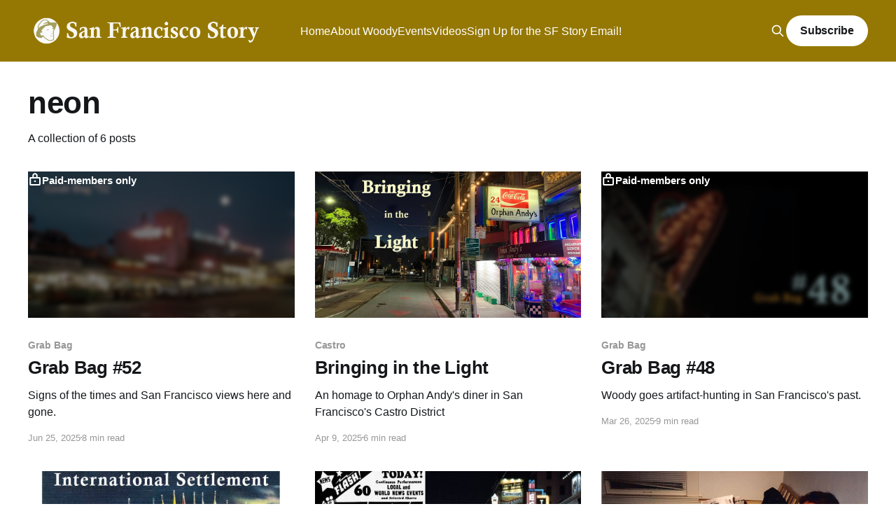

--- FILE ---
content_type: text/html; charset=utf-8
request_url: https://www.sanfranciscostory.com/tag/neon/
body_size: 6390
content:
<!DOCTYPE html>
<html lang="en">
<head>

    <title>neon - San Francisco Story</title>
    <meta charset="utf-8" />
    <meta http-equiv="X-UA-Compatible" content="IE=edge" />
    <meta name="HandheldFriendly" content="True" />
    <meta name="viewport" content="width=device-width, initial-scale=1.0" />

    <link rel="stylesheet" type="text/css" href="https://www.sanfranciscostory.com/assets/built/screen.css?v=4ced9e7082" />

    <link rel="icon" href="https://www.sanfranciscostory.com/content/images/size/w256h256/2022/04/woody-graphic3.png" type="image/png">
    <link rel="canonical" href="https://www.sanfranciscostory.com/tag/neon/">
    <meta name="referrer" content="no-referrer-when-downgrade">
    
    <meta property="og:site_name" content="San Francisco Story">
    <meta property="og:type" content="website">
    <meta property="og:title" content="neon - San Francisco Story">
    <meta property="og:description" content="San Francisco history snippets, tall tales, videos, old photos, and newsletters from the tall &quot;SF History guy with the hat.&quot;">
    <meta property="og:url" content="https://www.sanfranciscostory.com/tag/neon/">
    <meta property="og:image" content="https://www.sanfranciscostory.com/content/images/size/w1200/2022/02/IMG_1036.jpeg">
    <meta name="twitter:card" content="summary_large_image">
    <meta name="twitter:title" content="neon - San Francisco Story">
    <meta name="twitter:description" content="San Francisco history snippets, tall tales, videos, old photos, and newsletters from the tall &quot;SF History guy with the hat.&quot;">
    <meta name="twitter:url" content="https://www.sanfranciscostory.com/tag/neon/">
    <meta name="twitter:image" content="https://www.sanfranciscostory.com/content/images/size/w1200/2022/02/IMG_1036.jpeg">
    <meta property="og:image:width" content="1200">
    <meta property="og:image:height" content="900">
    
    <script type="application/ld+json">
{
    "@context": "https://schema.org",
    "@type": "Series",
    "publisher": {
        "@type": "Organization",
        "name": "San Francisco Story",
        "url": "https://www.sanfranciscostory.com/",
        "logo": {
            "@type": "ImageObject",
            "url": "https://www.sanfranciscostory.com/content/images/2022/04/Banner5-3.png"
        }
    },
    "url": "https://www.sanfranciscostory.com/tag/neon/",
    "name": "neon",
    "mainEntityOfPage": "https://www.sanfranciscostory.com/tag/neon/"
}
    </script>

    <meta name="generator" content="Ghost 6.13">
    <link rel="alternate" type="application/rss+xml" title="San Francisco Story" href="https://www.sanfranciscostory.com/rss/">
    <script defer src="https://cdn.jsdelivr.net/ghost/portal@~2.56/umd/portal.min.js" data-i18n="true" data-ghost="https://www.sanfranciscostory.com/" data-key="c7536782ba638718998df4b4a9" data-api="https://sanfranciscostory.ghost.io/ghost/api/content/" data-locale="en" crossorigin="anonymous"></script><style id="gh-members-styles">.gh-post-upgrade-cta-content,
.gh-post-upgrade-cta {
    display: flex;
    flex-direction: column;
    align-items: center;
    font-family: -apple-system, BlinkMacSystemFont, 'Segoe UI', Roboto, Oxygen, Ubuntu, Cantarell, 'Open Sans', 'Helvetica Neue', sans-serif;
    text-align: center;
    width: 100%;
    color: #ffffff;
    font-size: 16px;
}

.gh-post-upgrade-cta-content {
    border-radius: 8px;
    padding: 40px 4vw;
}

.gh-post-upgrade-cta h2 {
    color: #ffffff;
    font-size: 28px;
    letter-spacing: -0.2px;
    margin: 0;
    padding: 0;
}

.gh-post-upgrade-cta p {
    margin: 20px 0 0;
    padding: 0;
}

.gh-post-upgrade-cta small {
    font-size: 16px;
    letter-spacing: -0.2px;
}

.gh-post-upgrade-cta a {
    color: #ffffff;
    cursor: pointer;
    font-weight: 500;
    box-shadow: none;
    text-decoration: underline;
}

.gh-post-upgrade-cta a:hover {
    color: #ffffff;
    opacity: 0.8;
    box-shadow: none;
    text-decoration: underline;
}

.gh-post-upgrade-cta a.gh-btn {
    display: block;
    background: #ffffff;
    text-decoration: none;
    margin: 28px 0 0;
    padding: 8px 18px;
    border-radius: 4px;
    font-size: 16px;
    font-weight: 600;
}

.gh-post-upgrade-cta a.gh-btn:hover {
    opacity: 0.92;
}</style><script async src="https://js.stripe.com/v3/"></script>
    <script defer src="https://cdn.jsdelivr.net/ghost/sodo-search@~1.8/umd/sodo-search.min.js" data-key="c7536782ba638718998df4b4a9" data-styles="https://cdn.jsdelivr.net/ghost/sodo-search@~1.8/umd/main.css" data-sodo-search="https://sanfranciscostory.ghost.io/" data-locale="en" crossorigin="anonymous"></script>
    
    <link href="https://www.sanfranciscostory.com/webmentions/receive/" rel="webmention">
    <script defer src="/public/cards.min.js?v=4ced9e7082"></script>
    <link rel="stylesheet" type="text/css" href="/public/cards.min.css?v=4ced9e7082">
    <script defer src="/public/comment-counts.min.js?v=4ced9e7082" data-ghost-comments-counts-api="https://www.sanfranciscostory.com/members/api/comments/counts/"></script>
    <script defer src="/public/member-attribution.min.js?v=4ced9e7082"></script>
    <script defer src="/public/ghost-stats.min.js?v=4ced9e7082" data-stringify-payload="false" data-datasource="analytics_events" data-storage="localStorage" data-host="https://www.sanfranciscostory.com/.ghost/analytics/api/v1/page_hit"  tb_site_uuid="fc8a5f35-19fb-43f4-9ec3-10939af610a3" tb_post_uuid="undefined" tb_post_type="null" tb_member_uuid="undefined" tb_member_status="undefined"></script><style>:root {--ghost-accent-color: #957803;}</style>
    <!-- Global site tag (gtag.js) - Google Analytics -->
<script async src="https://www.googletagmanager.com/gtag/js?id=G-3786XTWCXK"></script>
<script>
  window.dataLayer = window.dataLayer || [];
  function gtag(){dataLayer.push(arguments);}
  gtag('js', new Date());

  gtag('config', 'G-3786XTWCXK');
</script>
<script defer="" data-domain="sanfranciscostory.com" src="https://plausible.io/js/script.hash.outbound-links.js"></script>

</head>
<body class="tag-template tag-neon is-head-left-logo has-cover">
<div class="viewport">

    <header id="gh-head" class="gh-head outer">
        <div class="gh-head-inner inner">
            <div class="gh-head-brand">
                <a class="gh-head-logo" href="https://www.sanfranciscostory.com">
                        <img src="https://www.sanfranciscostory.com/content/images/2022/04/Banner5-3.png" alt="San Francisco Story">
                </a>
                <button class="gh-search gh-icon-btn" data-ghost-search><svg xmlns="http://www.w3.org/2000/svg" fill="none" viewBox="0 0 24 24" stroke="currentColor" stroke-width="2" width="20" height="20"><path stroke-linecap="round" stroke-linejoin="round" d="M21 21l-6-6m2-5a7 7 0 11-14 0 7 7 0 0114 0z"></path></svg></button>
                <button class="gh-burger"></button>
            </div>

            <nav class="gh-head-menu">
                <ul class="nav">
    <li class="nav-home"><a href="https://www.sanfranciscostory.com/">Home</a></li>
    <li class="nav-about-woody"><a href="https://www.sanfranciscostory.com/about/">About Woody</a></li>
    <li class="nav-events"><a href="https://www.sanfranciscostory.com/events/">Events</a></li>
    <li class="nav-videos"><a href="https://www.sanfranciscostory.com/videos/">Videos</a></li>
    <li class="nav-sign-up-for-the-sf-story-email"><a href="https://www.sanfranciscostory.com/#/portal">Sign Up for the SF Story Email!</a></li>
</ul>

            </nav>

            <div class="gh-head-actions">
                    <button class="gh-search gh-icon-btn" data-ghost-search><svg xmlns="http://www.w3.org/2000/svg" fill="none" viewBox="0 0 24 24" stroke="currentColor" stroke-width="2" width="20" height="20"><path stroke-linecap="round" stroke-linejoin="round" d="M21 21l-6-6m2-5a7 7 0 11-14 0 7 7 0 0114 0z"></path></svg></button>
                            <a class="gh-head-button" href="#/portal/signup" data-portal="signup">Subscribe</a>
            </div>
        </div>
    </header>

    <div class="site-content">
        
<main id="site-main" class="site-main outer">
<div class="inner posts">
    <div class="post-feed">

        <section class="post-card post-card-large">


            <div class="post-card-content">
            <div class="post-card-content-link">
                <header class="post-card-header">
                    <h2 class="post-card-title">neon</h2>
                </header>
                <div class="post-card-excerpt">
                        A collection of 6 posts
                </div>
            </div>
            </div>

        </section>

            
<article class="post-card post tag-grab-bag tag-billboards tag-sign tag-rotunda tag-sutro-heights tag-adolph-sutro tag-parapet tag-a-s-baldwin tag-urban-archaeology tag-embarcadero tag-48th-avenue tag-la-playa tag-roadhouse tag-richmond-district tag-newspapers tag-chorus-girl tag-the-lodge-cafe tag-apartments tag-irving-street tag-carville tag-sunset-district tag-ocean-beach tag-lower-great-highway tag-great-highway tag-john-brumund tag-grocery tag-nostalgia tag-adulting tag-woody-life tag-woody-labounty tag-woody-wednesday tag-memories tag-waldenbooks tag-marquards tag-smoke-shop tag-news-stand tag-cigar-shop tag-market tag-omar-khayyams tag-restaurant tag-architecture tag-powell-street tag-ofarrell-street tag-john-king tag-aliotos tag-fishermans-wharf tag-fishermans-grotto tag-neon tag-pier-45 tag-taylor-street tag-1910s tag-advertisement tag-bar tag-downtown tag-guess-where tag-historical-photos tag-history tag-lincoln-way tag-local-history tag-mystery-solved tag-observatory tag-san-francisco tag-san-francisco-chronicle tag-san-francisco-history post-access-paid">

    <a class="post-card-image-link" href="/grab-bag-52/">

        <img class="post-card-image"
            srcset="/content/images/size/w300/2025/06/Ghost-feature-3.jpg 300w,
                    /content/images/size/w600/2025/06/Ghost-feature-3.jpg 600w,
                    /content/images/size/w1000/2025/06/Ghost-feature-3.jpg 1000w,
                    /content/images/size/w2000/2025/06/Ghost-feature-3.jpg 2000w"
            sizes="(max-width: 1000px) 400px, 800px"
            src="/content/images/size/w600/2025/06/Ghost-feature-3.jpg"
            alt="Grab Bag #52"
            loading="lazy"
        />

            <div class="post-card-access">
                <svg width="20" height="20" viewBox="0 0 20 20" fill="none" xmlns="http://www.w3.org/2000/svg">
    <path d="M16.25 6.875H3.75C3.40482 6.875 3.125 7.15482 3.125 7.5V16.25C3.125 16.5952 3.40482 16.875 3.75 16.875H16.25C16.5952 16.875 16.875 16.5952 16.875 16.25V7.5C16.875 7.15482 16.5952 6.875 16.25 6.875Z" stroke="currentColor" stroke-width="2" stroke-linecap="round" stroke-linejoin="round"></path>
    <path d="M7.1875 6.875V4.0625C7.1875 3.31658 7.48382 2.60121 8.01126 2.07376C8.53871 1.54632 9.25408 1.25 10 1.25C10.7459 1.25 11.4613 1.54632 11.9887 2.07376C12.5162 2.60121 12.8125 3.31658 12.8125 4.0625V6.875" stroke="currentColor" stroke-width="2" stroke-linecap="round" stroke-linejoin="round"></path>
    <path d="M10 13.125C10.6904 13.125 11.25 12.5654 11.25 11.875C11.25 11.1846 10.6904 10.625 10 10.625C9.30964 10.625 8.75 11.1846 8.75 11.875C8.75 12.5654 9.30964 13.125 10 13.125Z" fill="currentColor"></path>
</svg>                    Paid-members only
            </div>

    </a>

    <div class="post-card-content">

        <a class="post-card-content-link" href="/grab-bag-52/">
            <header class="post-card-header">
                <div class="post-card-tags">
                        <span class="post-card-primary-tag">Grab Bag</span>
                </div>
                <h2 class="post-card-title">
                    Grab Bag #52
                </h2>
            </header>
                <div class="post-card-excerpt">Signs of the times and San Francisco views here and gone.</div>
        </a>

        <footer class="post-card-meta">
            <time class="post-card-meta-date" datetime="2025-06-25">Jun 25, 2025</time>
                <span class="post-card-meta-length">8 min read</span>
                <script
    data-ghost-comment-count="685aa295d160360001c893bf"
    data-ghost-comment-count-empty=""
    data-ghost-comment-count-singular="comment"
    data-ghost-comment-count-plural="comments"
    data-ghost-comment-count-tag="span"
    data-ghost-comment-count-class-name=""
    data-ghost-comment-count-autowrap="true"
>
</script>
        </footer>

    </div>

</article>
            
<article class="post-card post tag-castro tag-castro-street tag-eureka-valley tag-bar tag-tavern tag-restaurant tag-diner tag-17th-street tag-market-street tag-dennis-ziebell tag-bill-pung tag-castro-theater tag-neon tag-lgbtq tag-old-photo tag-william-mullane tag-osborne-bye tag-bobbies-hot-dogs tag-san-francisco tag-business tag-maryellen-cunha tag-peggy-forster tag-city-landmark tag-five-corners-restaurant tag-woody-labounty tag-memories tag-woody-life tag-woody-wednesday tag-1970s tag-1980s">

    <a class="post-card-image-link" href="/bringing-in-the-light/">

        <img class="post-card-image"
            srcset="/content/images/size/w300/2025/04/Ghost-feature-1.jpg 300w,
                    /content/images/size/w600/2025/04/Ghost-feature-1.jpg 600w,
                    /content/images/size/w1000/2025/04/Ghost-feature-1.jpg 1000w,
                    /content/images/size/w2000/2025/04/Ghost-feature-1.jpg 2000w"
            sizes="(max-width: 1000px) 400px, 800px"
            src="/content/images/size/w600/2025/04/Ghost-feature-1.jpg"
            alt="Bringing in the Light"
            loading="lazy"
        />


    </a>

    <div class="post-card-content">

        <a class="post-card-content-link" href="/bringing-in-the-light/">
            <header class="post-card-header">
                <div class="post-card-tags">
                        <span class="post-card-primary-tag">Castro</span>
                </div>
                <h2 class="post-card-title">
                    Bringing in the Light
                </h2>
            </header>
                <div class="post-card-excerpt">An homage to Orphan Andy&#39;s diner in San Francisco&#39;s Castro District</div>
        </a>

        <footer class="post-card-meta">
            <time class="post-card-meta-date" datetime="2025-04-09">Apr 9, 2025</time>
                <span class="post-card-meta-length">6 min read</span>
                <script
    data-ghost-comment-count="67f32f7a34aa580001ab6914"
    data-ghost-comment-count-empty=""
    data-ghost-comment-count-singular="comment"
    data-ghost-comment-count-plural="comments"
    data-ghost-comment-count-tag="span"
    data-ghost-comment-count-class-name=""
    data-ghost-comment-count-autowrap="true"
>
</script>
        </footer>

    </div>

</article>
            
<article class="post-card post tag-grab-bag tag-schnitzel-house tag-guess-where tag-elk-lake tag-golden-gate-park tag-cecilia-bancroft-graham tag-art tag-urban-forestry-center tag-dolphins tag-sculpture tag-golden-gate-international-exposition tag-ggie tag-whales tag-robert-boardman-howard tag-anne-schnoebelen tag-treasure-island tag-sewage tag-benny-bufano tag-jerrold-avenue tag-phelps-street tag-bayview tag-north-point tag-nightclub tag-international-settlement tag-pete-gavello tag-riviera tag-monaco tag-restaurant tag-old-photo tag-herb-caen tag-barbary-coast tag-pacific-avenue tag-sign tag-leg tag-cafe-society tag-dizzy-gillespie tag-the-chez-paree tag-mason-street tag-glide-church tag-tenderloin-museum tag-fat-boy tag-barbeque tag-great-highway tag-la-playa tag-musee-mecanique tag-dan-zelinsky tag-dennis-ororke tag-lower-great-highway tag-motel tag-grand-canyon tag-academy-of-sciences tag-advertisement tag-artists tag-building tag-business tag-david-gallagher tag-family tag-found-photos tag-friends-of-woody tag-historical-photos tag-history tag-lincoln-way tag-local-history tag-neon tag-pacific tag-parks tag-pierino-gavello tag-san-francisco tag-san-francisco-history tag-san-francisco-recreation-and-parks tag-statue tag-theatres tag-theaters tag-woody-family tag-woody-labounty tag-woody-wednesday post-access-paid">

    <a class="post-card-image-link" href="/grab-bag-48/">

        <img class="post-card-image"
            srcset="/content/images/size/w300/2025/03/Ghost-feature-3.jpg 300w,
                    /content/images/size/w600/2025/03/Ghost-feature-3.jpg 600w,
                    /content/images/size/w1000/2025/03/Ghost-feature-3.jpg 1000w,
                    /content/images/size/w2000/2025/03/Ghost-feature-3.jpg 2000w"
            sizes="(max-width: 1000px) 400px, 800px"
            src="/content/images/size/w600/2025/03/Ghost-feature-3.jpg"
            alt="Grab Bag #48"
            loading="lazy"
        />

            <div class="post-card-access">
                <svg width="20" height="20" viewBox="0 0 20 20" fill="none" xmlns="http://www.w3.org/2000/svg">
    <path d="M16.25 6.875H3.75C3.40482 6.875 3.125 7.15482 3.125 7.5V16.25C3.125 16.5952 3.40482 16.875 3.75 16.875H16.25C16.5952 16.875 16.875 16.5952 16.875 16.25V7.5C16.875 7.15482 16.5952 6.875 16.25 6.875Z" stroke="currentColor" stroke-width="2" stroke-linecap="round" stroke-linejoin="round"></path>
    <path d="M7.1875 6.875V4.0625C7.1875 3.31658 7.48382 2.60121 8.01126 2.07376C8.53871 1.54632 9.25408 1.25 10 1.25C10.7459 1.25 11.4613 1.54632 11.9887 2.07376C12.5162 2.60121 12.8125 3.31658 12.8125 4.0625V6.875" stroke="currentColor" stroke-width="2" stroke-linecap="round" stroke-linejoin="round"></path>
    <path d="M10 13.125C10.6904 13.125 11.25 12.5654 11.25 11.875C11.25 11.1846 10.6904 10.625 10 10.625C9.30964 10.625 8.75 11.1846 8.75 11.875C8.75 12.5654 9.30964 13.125 10 13.125Z" fill="currentColor"></path>
</svg>                    Paid-members only
            </div>

    </a>

    <div class="post-card-content">

        <a class="post-card-content-link" href="/grab-bag-48/">
            <header class="post-card-header">
                <div class="post-card-tags">
                        <span class="post-card-primary-tag">Grab Bag</span>
                </div>
                <h2 class="post-card-title">
                    Grab Bag #48
                </h2>
            </header>
                <div class="post-card-excerpt">Woody goes artifact-hunting in San Francisco&#39;s past.</div>
        </a>

        <footer class="post-card-meta">
            <time class="post-card-meta-date" datetime="2025-03-26">Mar 26, 2025</time>
                <span class="post-card-meta-length">9 min read</span>
                <script
    data-ghost-comment-count="67df27f651393f0001eb6f8f"
    data-ghost-comment-count-empty=""
    data-ghost-comment-count-singular="comment"
    data-ghost-comment-count-plural="comments"
    data-ghost-comment-count-tag="span"
    data-ghost-comment-count-class-name=""
    data-ghost-comment-count-autowrap="true"
>
</script>
        </footer>

    </div>

</article>
            
<article class="post-card post tag-jackson-square tag-north-beach tag-telegraph-hill tag-pacific-avenue tag-barbary-coast tag-montgomery-street tag-international-settlement tag-kearny-street tag-kearny tag-pacific tag-montgomery-block tag-restaurant tag-bar tag-pierino-gavello tag-pete-gavello tag-lucca tag-ggie tag-terrific-street tag-latin-quarter tag-arches tag-arch tag-neon tag-monaco tag-pago-pago tag-george-perasso tag-hurricane tag-la-conga tag-the-covered-wagon tag-don-clever tag-mural tag-bee-goman tag-ray-goman tag-gay-90s tag-nightclub tag-the-barn tag-the-showboat tag-house-of-pisco tag-world-war-ii tag-elmer-gavello tag-pal-joey tag-frank-sinatra tag-kim-novak tag-rita-hayworth tag-thomassons tag-burlesque tag-business tag-column tag-downtown tag-golden-gate-international-exposition tag-gold-rush tag-history tag-local-history tag-pillar tag-saloon tag-san-francisco tag-san-francisco-history tag-street tag-street-signs tag-theaters tag-theatres tag-woody-labounty tag-woody-wednesday">

    <a class="post-card-image-link" href="/international-settlement/">

        <img class="post-card-image"
            srcset="/content/images/size/w300/2025/03/Ghost-feature-2.jpg 300w,
                    /content/images/size/w600/2025/03/Ghost-feature-2.jpg 600w,
                    /content/images/size/w1000/2025/03/Ghost-feature-2.jpg 1000w,
                    /content/images/size/w2000/2025/03/Ghost-feature-2.jpg 2000w"
            sizes="(max-width: 1000px) 400px, 800px"
            src="/content/images/size/w600/2025/03/Ghost-feature-2.jpg"
            alt="International Settlement"
            loading="lazy"
        />


    </a>

    <div class="post-card-content">

        <a class="post-card-content-link" href="/international-settlement/">
            <header class="post-card-header">
                <div class="post-card-tags">
                        <span class="post-card-primary-tag">Jackson Square</span>
                </div>
                <h2 class="post-card-title">
                    International Settlement
                </h2>
            </header>
                <div class="post-card-excerpt">The exotic restaurant row that was the last gasp of San Francisco&#39;s Barbary Coast.</div>
        </a>

        <footer class="post-card-meta">
            <time class="post-card-meta-date" datetime="2025-03-19">Mar 19, 2025</time>
                <span class="post-card-meta-length">8 min read</span>
                <script
    data-ghost-comment-count="67d74ae0ca4a8c0001272541"
    data-ghost-comment-count-empty=""
    data-ghost-comment-count-singular="comment"
    data-ghost-comment-count-plural="comments"
    data-ghost-comment-count-tag="span"
    data-ghost-comment-count-class-name=""
    data-ghost-comment-count-autowrap="true"
>
</script>
        </footer>

    </div>

</article>
            
<article class="post-card post tag-downtown tag-market-street tag-powell-street tag-5th-street tag-theatres tag-theaters tag-telenews-theatre tag-movies tag-newsreels tag-telenews-theater tag-business tag-history tag-hallidie-plaza tag-building tag-local-history tag-neon tag-san-francisco tag-san-francisco-history tag-woody-labounty tag-woody-wednesday">

    <a class="post-card-image-link" href="/telenews/">

        <img class="post-card-image"
            srcset="/content/images/size/w300/2024/09/Ghost-feature-2.jpg 300w,
                    /content/images/size/w600/2024/09/Ghost-feature-2.jpg 600w,
                    /content/images/size/w1000/2024/09/Ghost-feature-2.jpg 1000w,
                    /content/images/size/w2000/2024/09/Ghost-feature-2.jpg 2000w"
            sizes="(max-width: 1000px) 400px, 800px"
            src="/content/images/size/w600/2024/09/Ghost-feature-2.jpg"
            alt="Telenews Theatre"
            loading="lazy"
        />


    </a>

    <div class="post-card-content">

        <a class="post-card-content-link" href="/telenews/">
            <header class="post-card-header">
                <div class="post-card-tags">
                        <span class="post-card-primary-tag">Downtown</span>
                </div>
                <h2 class="post-card-title">
                    Telenews Theatre
                </h2>
            </header>
                <div class="post-card-excerpt">San Francisco had an all-news theater from 1939 to 1967. Admission gave you the whole world and a quiet retreat from the same.</div>
        </a>

        <footer class="post-card-meta">
            <time class="post-card-meta-date" datetime="2024-09-25">Sep 25, 2024</time>
                <span class="post-card-meta-length">7 min read</span>
                <script
    data-ghost-comment-count="66f176192d52c50001912db4"
    data-ghost-comment-count-empty=""
    data-ghost-comment-count-singular="comment"
    data-ghost-comment-count-plural="comments"
    data-ghost-comment-count-tag="span"
    data-ghost-comment-count-class-name=""
    data-ghost-comment-count-autowrap="true"
>
</script>
        </footer>

    </div>

</article>
            
<article class="post-card post tag-grab-bag tag-soma tag-fire tag-newspapers tag-san-francisco-chronicle tag-history tag-woody-labounty tag-hotel tag-rain tag-drought tag-art tag-theatres tag-movies tag-neon tag-illustration tag-herb-caen tag-woody-family">

    <a class="post-card-image-link" href="/woody-grab-bag-1/">

        <img class="post-card-image"
            srcset="/content/images/size/w300/2022/03/woody-news.jpg 300w,
                    /content/images/size/w600/2022/03/woody-news.jpg 600w,
                    /content/images/size/w1000/2022/03/woody-news.jpg 1000w,
                    /content/images/size/w2000/2022/03/woody-news.jpg 2000w"
            sizes="(max-width: 1000px) 400px, 800px"
            src="/content/images/size/w600/2022/03/woody-news.jpg"
            alt="Woody LaBounty with newspaper"
            loading="lazy"
        />


    </a>

    <div class="post-card-content">

        <a class="post-card-content-link" href="/woody-grab-bag-1/">
            <header class="post-card-header">
                <div class="post-card-tags">
                        <span class="post-card-primary-tag">Grab Bag</span>
                </div>
                <h2 class="post-card-title">
                    Woody Grab Bag #001
                </h2>
            </header>
                <div class="post-card-excerpt">Debut of the Woody Grab Bag, a San Francisco history hash.</div>
        </a>

        <footer class="post-card-meta">
            <time class="post-card-meta-date" datetime="2022-06-15">Jun 15, 2022</time>
                <span class="post-card-meta-length">8 min read</span>
                <script
    data-ghost-comment-count="621f860128c444004dab160c"
    data-ghost-comment-count-empty=""
    data-ghost-comment-count-singular="comment"
    data-ghost-comment-count-plural="comments"
    data-ghost-comment-count-tag="span"
    data-ghost-comment-count-class-name=""
    data-ghost-comment-count-autowrap="true"
>
</script>
        </footer>

    </div>

</article>

    </div>
</div>
</main>

    </div>

    <footer class="site-footer outer">
        <div class="inner">
            <section class="copyright"><a href="https://www.sanfranciscostory.com">San Francisco Story</a> &copy; 2026</section>
            <nav class="site-footer-nav">
                <ul class="nav">
    <li class="nav-faq"><a href="https://www.sanfranciscostory.com/faq/">FAQ</a></li>
    <li class="nav-publications"><a href="https://www.sanfranciscostory.com/publications/">Publications</a></li>
    <li class="nav-data-privacy"><a href="https://www.sanfranciscostory.com/privacy/">Data &amp; privacy</a></li>
    <li class="nav-contact"><a href="https://www.sanfranciscostory.com/contact/">Contact</a></li>
</ul>

            </nav>
            <div><a href="https://ghost.org/" target="_blank" rel="noopener">Powered by Ghost</a></div>
        </div>
    </footer>

</div>


<script
    src="https://code.jquery.com/jquery-3.5.1.min.js"
    integrity="sha256-9/aliU8dGd2tb6OSsuzixeV4y/faTqgFtohetphbbj0="
    crossorigin="anonymous">
</script>
<script src="https://www.sanfranciscostory.com/assets/built/casper.js?v=4ced9e7082"></script>
<script>
$(document).ready(function () {
    // Mobile Menu Trigger
    $('.gh-burger').click(function () {
        $('body').toggleClass('gh-head-open');
    });
    // FitVids - Makes video embeds responsive
    $(".gh-content").fitVids();
});
</script>


<script>
  const OutpostPub = {
    apiDomain: "https://sanfranciscostorycom.outpost.pub",
    apiKey: "32b94568-26c8-4043-9f65-01dcd4fbd65c",
    siteName: "San Francisco Story",
    memberId: "",
    memberEmail: "",
  }
</script>
<script src="https://assets.outpost.pub/assets/js/outpost-pub.js"></script>
<script>
!function(w,d,id,ns,s){var c=w[ns]=w[ns]||{};if(c.ready||(c.q=[],c.ready=function(){c.q.push(arguments)}),!d.getElementById(id)){var e=d.createElement(s);e.id=id,e.src="https://assets.context.ly/kit/6.latest/loader.js";var h=d.getElementsByTagName(s)[0];h.parentNode.insertBefore(e,h)}}(window,document,"ctx-loader","Contextly","script");
</script>
<script>
Contextly.ready('widgets');
</script>

</body>
</html>
